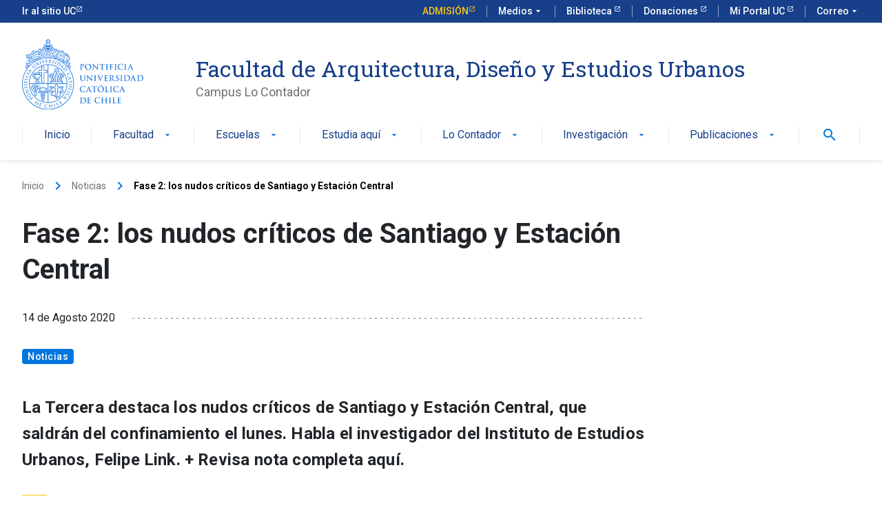

--- FILE ---
content_type: text/html; charset=UTF-8
request_url: https://fadeu.uc.cl/2020/08/14/fase-2-los-nudos-criticos-de-santiago-y-estacion-central/
body_size: 80792
content:
<!DOCTYPE html>
<html lang="es-CL" >
<head>
	<!-- Google Tag Manager -->
<script>(function(w,d,s,l,i){w[l]=w[l]||[];w[l].push({'gtm.start':
new Date().getTime(),event:'gtm.js'});var f=d.getElementsByTagName(s)[0],
j=d.createElement(s),dl=l!='dataLayer'?'&l='+l:'';j.async=true;j.src=
'https://www.googletagmanager.com/gtm.js?id='+i+dl;f.parentNode.insertBefore(j,f);
})(window,document,'script','dataLayer','GTM-PMXF49G');</script>
<!-- End Google Tag Manager -->
	
	<meta charset="UTF-8" />
	<meta name="viewport" content="width=device-width, user-scalable=no, initial-scale=1.0, maximum-scale=1.0, minimum-scale=1.0" />
    <meta http-equiv="X-UA-Compatible" content="ie=edge">
	<link rel="profile" href="https://gmpg.org/xfn/11" />
	<script data-cfasync="false" data-no-defer="1" data-no-minify="1" data-no-optimize="1">var ewww_webp_supported=!1;function check_webp_feature(A,e){var w;e=void 0!==e?e:function(){},ewww_webp_supported?e(ewww_webp_supported):((w=new Image).onload=function(){ewww_webp_supported=0<w.width&&0<w.height,e&&e(ewww_webp_supported)},w.onerror=function(){e&&e(!1)},w.src="data:image/webp;base64,"+{alpha:"UklGRkoAAABXRUJQVlA4WAoAAAAQAAAAAAAAAAAAQUxQSAwAAAARBxAR/Q9ERP8DAABWUDggGAAAABQBAJ0BKgEAAQAAAP4AAA3AAP7mtQAAAA=="}[A])}check_webp_feature("alpha");</script><script data-cfasync="false" data-no-defer="1" data-no-minify="1" data-no-optimize="1">var Arrive=function(c,w){"use strict";if(c.MutationObserver&&"undefined"!=typeof HTMLElement){var r,a=0,u=(r=HTMLElement.prototype.matches||HTMLElement.prototype.webkitMatchesSelector||HTMLElement.prototype.mozMatchesSelector||HTMLElement.prototype.msMatchesSelector,{matchesSelector:function(e,t){return e instanceof HTMLElement&&r.call(e,t)},addMethod:function(e,t,r){var a=e[t];e[t]=function(){return r.length==arguments.length?r.apply(this,arguments):"function"==typeof a?a.apply(this,arguments):void 0}},callCallbacks:function(e,t){t&&t.options.onceOnly&&1==t.firedElems.length&&(e=[e[0]]);for(var r,a=0;r=e[a];a++)r&&r.callback&&r.callback.call(r.elem,r.elem);t&&t.options.onceOnly&&1==t.firedElems.length&&t.me.unbindEventWithSelectorAndCallback.call(t.target,t.selector,t.callback)},checkChildNodesRecursively:function(e,t,r,a){for(var i,n=0;i=e[n];n++)r(i,t,a)&&a.push({callback:t.callback,elem:i}),0<i.childNodes.length&&u.checkChildNodesRecursively(i.childNodes,t,r,a)},mergeArrays:function(e,t){var r,a={};for(r in e)e.hasOwnProperty(r)&&(a[r]=e[r]);for(r in t)t.hasOwnProperty(r)&&(a[r]=t[r]);return a},toElementsArray:function(e){return e=void 0!==e&&("number"!=typeof e.length||e===c)?[e]:e}}),e=(l.prototype.addEvent=function(e,t,r,a){a={target:e,selector:t,options:r,callback:a,firedElems:[]};return this._beforeAdding&&this._beforeAdding(a),this._eventsBucket.push(a),a},l.prototype.removeEvent=function(e){for(var t,r=this._eventsBucket.length-1;t=this._eventsBucket[r];r--)e(t)&&(this._beforeRemoving&&this._beforeRemoving(t),(t=this._eventsBucket.splice(r,1))&&t.length&&(t[0].callback=null))},l.prototype.beforeAdding=function(e){this._beforeAdding=e},l.prototype.beforeRemoving=function(e){this._beforeRemoving=e},l),t=function(i,n){var o=new e,l=this,s={fireOnAttributesModification:!1};return o.beforeAdding(function(t){var e=t.target;e!==c.document&&e!==c||(e=document.getElementsByTagName("html")[0]);var r=new MutationObserver(function(e){n.call(this,e,t)}),a=i(t.options);r.observe(e,a),t.observer=r,t.me=l}),o.beforeRemoving(function(e){e.observer.disconnect()}),this.bindEvent=function(e,t,r){t=u.mergeArrays(s,t);for(var a=u.toElementsArray(this),i=0;i<a.length;i++)o.addEvent(a[i],e,t,r)},this.unbindEvent=function(){var r=u.toElementsArray(this);o.removeEvent(function(e){for(var t=0;t<r.length;t++)if(this===w||e.target===r[t])return!0;return!1})},this.unbindEventWithSelectorOrCallback=function(r){var a=u.toElementsArray(this),i=r,e="function"==typeof r?function(e){for(var t=0;t<a.length;t++)if((this===w||e.target===a[t])&&e.callback===i)return!0;return!1}:function(e){for(var t=0;t<a.length;t++)if((this===w||e.target===a[t])&&e.selector===r)return!0;return!1};o.removeEvent(e)},this.unbindEventWithSelectorAndCallback=function(r,a){var i=u.toElementsArray(this);o.removeEvent(function(e){for(var t=0;t<i.length;t++)if((this===w||e.target===i[t])&&e.selector===r&&e.callback===a)return!0;return!1})},this},i=new function(){var s={fireOnAttributesModification:!1,onceOnly:!1,existing:!1};function n(e,t,r){return!(!u.matchesSelector(e,t.selector)||(e._id===w&&(e._id=a++),-1!=t.firedElems.indexOf(e._id)))&&(t.firedElems.push(e._id),!0)}var c=(i=new t(function(e){var t={attributes:!1,childList:!0,subtree:!0};return e.fireOnAttributesModification&&(t.attributes=!0),t},function(e,i){e.forEach(function(e){var t=e.addedNodes,r=e.target,a=[];null!==t&&0<t.length?u.checkChildNodesRecursively(t,i,n,a):"attributes"===e.type&&n(r,i)&&a.push({callback:i.callback,elem:r}),u.callCallbacks(a,i)})})).bindEvent;return i.bindEvent=function(e,t,r){t=void 0===r?(r=t,s):u.mergeArrays(s,t);var a=u.toElementsArray(this);if(t.existing){for(var i=[],n=0;n<a.length;n++)for(var o=a[n].querySelectorAll(e),l=0;l<o.length;l++)i.push({callback:r,elem:o[l]});if(t.onceOnly&&i.length)return r.call(i[0].elem,i[0].elem);setTimeout(u.callCallbacks,1,i)}c.call(this,e,t,r)},i},o=new function(){var a={};function i(e,t){return u.matchesSelector(e,t.selector)}var n=(o=new t(function(){return{childList:!0,subtree:!0}},function(e,r){e.forEach(function(e){var t=e.removedNodes,e=[];null!==t&&0<t.length&&u.checkChildNodesRecursively(t,r,i,e),u.callCallbacks(e,r)})})).bindEvent;return o.bindEvent=function(e,t,r){t=void 0===r?(r=t,a):u.mergeArrays(a,t),n.call(this,e,t,r)},o};d(HTMLElement.prototype),d(NodeList.prototype),d(HTMLCollection.prototype),d(HTMLDocument.prototype),d(Window.prototype);var n={};return s(i,n,"unbindAllArrive"),s(o,n,"unbindAllLeave"),n}function l(){this._eventsBucket=[],this._beforeAdding=null,this._beforeRemoving=null}function s(e,t,r){u.addMethod(t,r,e.unbindEvent),u.addMethod(t,r,e.unbindEventWithSelectorOrCallback),u.addMethod(t,r,e.unbindEventWithSelectorAndCallback)}function d(e){e.arrive=i.bindEvent,s(i,e,"unbindArrive"),e.leave=o.bindEvent,s(o,e,"unbindLeave")}}(window,void 0),ewww_webp_supported=!1;function check_webp_feature(e,t){var r;ewww_webp_supported?t(ewww_webp_supported):((r=new Image).onload=function(){ewww_webp_supported=0<r.width&&0<r.height,t(ewww_webp_supported)},r.onerror=function(){t(!1)},r.src="data:image/webp;base64,"+{alpha:"UklGRkoAAABXRUJQVlA4WAoAAAAQAAAAAAAAAAAAQUxQSAwAAAARBxAR/Q9ERP8DAABWUDggGAAAABQBAJ0BKgEAAQAAAP4AAA3AAP7mtQAAAA==",animation:"UklGRlIAAABXRUJQVlA4WAoAAAASAAAAAAAAAAAAQU5JTQYAAAD/////AABBTk1GJgAAAAAAAAAAAAAAAAAAAGQAAABWUDhMDQAAAC8AAAAQBxAREYiI/gcA"}[e])}function ewwwLoadImages(e){if(e){for(var t=document.querySelectorAll(".batch-image img, .image-wrapper a, .ngg-pro-masonry-item a, .ngg-galleria-offscreen-seo-wrapper a"),r=0,a=t.length;r<a;r++)ewwwAttr(t[r],"data-src",t[r].getAttribute("data-webp")),ewwwAttr(t[r],"data-thumbnail",t[r].getAttribute("data-webp-thumbnail"));for(var i=document.querySelectorAll("div.woocommerce-product-gallery__image"),r=0,a=i.length;r<a;r++)ewwwAttr(i[r],"data-thumb",i[r].getAttribute("data-webp-thumb"))}for(var n=document.querySelectorAll("video"),r=0,a=n.length;r<a;r++)ewwwAttr(n[r],"poster",e?n[r].getAttribute("data-poster-webp"):n[r].getAttribute("data-poster-image"));for(var o,l=document.querySelectorAll("img.ewww_webp_lazy_load"),r=0,a=l.length;r<a;r++)e&&(ewwwAttr(l[r],"data-lazy-srcset",l[r].getAttribute("data-lazy-srcset-webp")),ewwwAttr(l[r],"data-srcset",l[r].getAttribute("data-srcset-webp")),ewwwAttr(l[r],"data-lazy-src",l[r].getAttribute("data-lazy-src-webp")),ewwwAttr(l[r],"data-src",l[r].getAttribute("data-src-webp")),ewwwAttr(l[r],"data-orig-file",l[r].getAttribute("data-webp-orig-file")),ewwwAttr(l[r],"data-medium-file",l[r].getAttribute("data-webp-medium-file")),ewwwAttr(l[r],"data-large-file",l[r].getAttribute("data-webp-large-file")),null!=(o=l[r].getAttribute("srcset"))&&!1!==o&&o.includes("R0lGOD")&&ewwwAttr(l[r],"src",l[r].getAttribute("data-lazy-src-webp"))),l[r].className=l[r].className.replace(/\bewww_webp_lazy_load\b/,"");for(var s=document.querySelectorAll(".ewww_webp"),r=0,a=s.length;r<a;r++)e?(ewwwAttr(s[r],"srcset",s[r].getAttribute("data-srcset-webp")),ewwwAttr(s[r],"src",s[r].getAttribute("data-src-webp")),ewwwAttr(s[r],"data-orig-file",s[r].getAttribute("data-webp-orig-file")),ewwwAttr(s[r],"data-medium-file",s[r].getAttribute("data-webp-medium-file")),ewwwAttr(s[r],"data-large-file",s[r].getAttribute("data-webp-large-file")),ewwwAttr(s[r],"data-large_image",s[r].getAttribute("data-webp-large_image")),ewwwAttr(s[r],"data-src",s[r].getAttribute("data-webp-src"))):(ewwwAttr(s[r],"srcset",s[r].getAttribute("data-srcset-img")),ewwwAttr(s[r],"src",s[r].getAttribute("data-src-img"))),s[r].className=s[r].className.replace(/\bewww_webp\b/,"ewww_webp_loaded");window.jQuery&&jQuery.fn.isotope&&jQuery.fn.imagesLoaded&&(jQuery(".fusion-posts-container-infinite").imagesLoaded(function(){jQuery(".fusion-posts-container-infinite").hasClass("isotope")&&jQuery(".fusion-posts-container-infinite").isotope()}),jQuery(".fusion-portfolio:not(.fusion-recent-works) .fusion-portfolio-wrapper").imagesLoaded(function(){jQuery(".fusion-portfolio:not(.fusion-recent-works) .fusion-portfolio-wrapper").isotope()}))}function ewwwWebPInit(e){ewwwLoadImages(e),ewwwNggLoadGalleries(e),document.arrive(".ewww_webp",function(){ewwwLoadImages(e)}),document.arrive(".ewww_webp_lazy_load",function(){ewwwLoadImages(e)}),document.arrive("videos",function(){ewwwLoadImages(e)}),"loading"==document.readyState?document.addEventListener("DOMContentLoaded",ewwwJSONParserInit):("undefined"!=typeof galleries&&ewwwNggParseGalleries(e),ewwwWooParseVariations(e))}function ewwwAttr(e,t,r){null!=r&&!1!==r&&e.setAttribute(t,r)}function ewwwJSONParserInit(){"undefined"!=typeof galleries&&check_webp_feature("alpha",ewwwNggParseGalleries),check_webp_feature("alpha",ewwwWooParseVariations)}function ewwwWooParseVariations(e){if(e)for(var t=document.querySelectorAll("form.variations_form"),r=0,a=t.length;r<a;r++){var i=t[r].getAttribute("data-product_variations"),n=!1;try{for(var o in i=JSON.parse(i))void 0!==i[o]&&void 0!==i[o].image&&(void 0!==i[o].image.src_webp&&(i[o].image.src=i[o].image.src_webp,n=!0),void 0!==i[o].image.srcset_webp&&(i[o].image.srcset=i[o].image.srcset_webp,n=!0),void 0!==i[o].image.full_src_webp&&(i[o].image.full_src=i[o].image.full_src_webp,n=!0),void 0!==i[o].image.gallery_thumbnail_src_webp&&(i[o].image.gallery_thumbnail_src=i[o].image.gallery_thumbnail_src_webp,n=!0),void 0!==i[o].image.thumb_src_webp&&(i[o].image.thumb_src=i[o].image.thumb_src_webp,n=!0));n&&ewwwAttr(t[r],"data-product_variations",JSON.stringify(i))}catch(e){}}}function ewwwNggParseGalleries(e){if(e)for(var t in galleries){var r=galleries[t];galleries[t].images_list=ewwwNggParseImageList(r.images_list)}}function ewwwNggLoadGalleries(e){e&&document.addEventListener("ngg.galleria.themeadded",function(e,t){window.ngg_galleria._create_backup=window.ngg_galleria.create,window.ngg_galleria.create=function(e,t){var r=$(e).data("id");return galleries["gallery_"+r].images_list=ewwwNggParseImageList(galleries["gallery_"+r].images_list),window.ngg_galleria._create_backup(e,t)}})}function ewwwNggParseImageList(e){for(var t in e){var r=e[t];if(void 0!==r["image-webp"]&&(e[t].image=r["image-webp"],delete e[t]["image-webp"]),void 0!==r["thumb-webp"]&&(e[t].thumb=r["thumb-webp"],delete e[t]["thumb-webp"]),void 0!==r.full_image_webp&&(e[t].full_image=r.full_image_webp,delete e[t].full_image_webp),void 0!==r.srcsets)for(var a in r.srcsets)nggSrcset=r.srcsets[a],void 0!==r.srcsets[a+"-webp"]&&(e[t].srcsets[a]=r.srcsets[a+"-webp"],delete e[t].srcsets[a+"-webp"]);if(void 0!==r.full_srcsets)for(var i in r.full_srcsets)nggFSrcset=r.full_srcsets[i],void 0!==r.full_srcsets[i+"-webp"]&&(e[t].full_srcsets[i]=r.full_srcsets[i+"-webp"],delete e[t].full_srcsets[i+"-webp"])}return e}check_webp_feature("alpha",ewwwWebPInit);</script><meta name='robots' content='index, follow, max-image-preview:large, max-snippet:-1, max-video-preview:-1' />

	<!-- This site is optimized with the Yoast SEO plugin v26.7 - https://yoast.com/wordpress/plugins/seo/ -->
	<title>Fase 2: los nudos críticos de Santiago y Estación Central - Facultad de Arquitectura, Diseño y Estudios Urbanos</title>
	<meta name="description" content="La Tercera destaca los nudos críticos de Santiago y Estación Central, que saldrán del confinamiento el lunes. Habla el investigador del Instituto de" />
	<link rel="canonical" href="https://fadeu.uc.cl/2020/08/14/fase-2-los-nudos-criticos-de-santiago-y-estacion-central/" />
	<meta property="og:locale" content="es_ES" />
	<meta property="og:type" content="article" />
	<meta property="og:title" content="Fase 2: los nudos críticos de Santiago y Estación Central - Facultad de Arquitectura, Diseño y Estudios Urbanos" />
	<meta property="og:description" content="La Tercera destaca los nudos críticos de Santiago y Estación Central, que saldrán del confinamiento el lunes. Habla el investigador del Instituto de" />
	<meta property="og:url" content="https://fadeu.uc.cl/2020/08/14/fase-2-los-nudos-criticos-de-santiago-y-estacion-central/" />
	<meta property="og:site_name" content="Facultad de Arquitectura, Diseño y Estudios Urbanos" />
	<meta property="article:published_time" content="2020-08-14T22:36:00+00:00" />
	<meta property="article:modified_time" content="2023-09-10T22:40:46+00:00" />
	<meta property="og:image" content="https://fadeu.uc.cl/wp-content/uploads/2023/09/NIUEOZLSPNAPNAWBSBKS3SUJ6E_web.jpg" />
	<meta property="og:image:width" content="350" />
	<meta property="og:image:height" content="250" />
	<meta property="og:image:type" content="image/jpeg" />
	<meta name="author" content="manadmin" />
	<meta name="twitter:card" content="summary_large_image" />
	<meta name="twitter:label1" content="Escrito por" />
	<meta name="twitter:data1" content="manadmin" />
	<script type="application/ld+json" class="yoast-schema-graph">{"@context":"https://schema.org","@graph":[{"@type":"Article","@id":"https://fadeu.uc.cl/2020/08/14/fase-2-los-nudos-criticos-de-santiago-y-estacion-central/#article","isPartOf":{"@id":"https://fadeu.uc.cl/2020/08/14/fase-2-los-nudos-criticos-de-santiago-y-estacion-central/"},"author":{"name":"manadmin","@id":"https://fadeu.uc.cl/#/schema/person/d203e2e84b1c40275eac77b3061a19a2"},"headline":"Fase 2: los nudos críticos de Santiago y Estación Central","datePublished":"2020-08-14T22:36:00+00:00","dateModified":"2023-09-10T22:40:46+00:00","mainEntityOfPage":{"@id":"https://fadeu.uc.cl/2020/08/14/fase-2-los-nudos-criticos-de-santiago-y-estacion-central/"},"wordCount":45,"commentCount":0,"image":{"@id":"https://fadeu.uc.cl/2020/08/14/fase-2-los-nudos-criticos-de-santiago-y-estacion-central/#primaryimage"},"thumbnailUrl":"https://fadeu.uc.cl/wp-content/uploads/2023/09/NIUEOZLSPNAPNAWBSBKS3SUJ6E_web.jpg","articleSection":["Noticias"],"inLanguage":"es-CL","potentialAction":[{"@type":"CommentAction","name":"Comment","target":["https://fadeu.uc.cl/2020/08/14/fase-2-los-nudos-criticos-de-santiago-y-estacion-central/#respond"]}]},{"@type":"WebPage","@id":"https://fadeu.uc.cl/2020/08/14/fase-2-los-nudos-criticos-de-santiago-y-estacion-central/","url":"https://fadeu.uc.cl/2020/08/14/fase-2-los-nudos-criticos-de-santiago-y-estacion-central/","name":"Fase 2: los nudos críticos de Santiago y Estación Central - Facultad de Arquitectura, Diseño y Estudios Urbanos","isPartOf":{"@id":"https://fadeu.uc.cl/#website"},"primaryImageOfPage":{"@id":"https://fadeu.uc.cl/2020/08/14/fase-2-los-nudos-criticos-de-santiago-y-estacion-central/#primaryimage"},"image":{"@id":"https://fadeu.uc.cl/2020/08/14/fase-2-los-nudos-criticos-de-santiago-y-estacion-central/#primaryimage"},"thumbnailUrl":"https://fadeu.uc.cl/wp-content/uploads/2023/09/NIUEOZLSPNAPNAWBSBKS3SUJ6E_web.jpg","datePublished":"2020-08-14T22:36:00+00:00","dateModified":"2023-09-10T22:40:46+00:00","author":{"@id":"https://fadeu.uc.cl/#/schema/person/d203e2e84b1c40275eac77b3061a19a2"},"description":"La Tercera destaca los nudos críticos de Santiago y Estación Central, que saldrán del confinamiento el lunes. Habla el investigador del Instituto de","breadcrumb":{"@id":"https://fadeu.uc.cl/2020/08/14/fase-2-los-nudos-criticos-de-santiago-y-estacion-central/#breadcrumb"},"inLanguage":"es-CL","potentialAction":[{"@type":"ReadAction","target":["https://fadeu.uc.cl/2020/08/14/fase-2-los-nudos-criticos-de-santiago-y-estacion-central/"]}]},{"@type":"ImageObject","inLanguage":"es-CL","@id":"https://fadeu.uc.cl/2020/08/14/fase-2-los-nudos-criticos-de-santiago-y-estacion-central/#primaryimage","url":"https://fadeu.uc.cl/wp-content/uploads/2023/09/NIUEOZLSPNAPNAWBSBKS3SUJ6E_web.jpg","contentUrl":"https://fadeu.uc.cl/wp-content/uploads/2023/09/NIUEOZLSPNAPNAWBSBKS3SUJ6E_web.jpg","width":350,"height":250},{"@type":"BreadcrumbList","@id":"https://fadeu.uc.cl/2020/08/14/fase-2-los-nudos-criticos-de-santiago-y-estacion-central/#breadcrumb","itemListElement":[{"@type":"ListItem","position":1,"name":"Portada","item":"https://fadeu.uc.cl/"},{"@type":"ListItem","position":2,"name":"Fase 2: los nudos críticos de Santiago y Estación Central"}]},{"@type":"WebSite","@id":"https://fadeu.uc.cl/#website","url":"https://fadeu.uc.cl/","name":"Facultad de Arquitectura, Diseño y Estudios Urbanos","description":"Campus Lo Contador","potentialAction":[{"@type":"SearchAction","target":{"@type":"EntryPoint","urlTemplate":"https://fadeu.uc.cl/?s={search_term_string}"},"query-input":{"@type":"PropertyValueSpecification","valueRequired":true,"valueName":"search_term_string"}}],"inLanguage":"es-CL"},{"@type":"Person","@id":"https://fadeu.uc.cl/#/schema/person/d203e2e84b1c40275eac77b3061a19a2","name":"manadmin","image":{"@type":"ImageObject","inLanguage":"es-CL","@id":"https://fadeu.uc.cl/#/schema/person/image/","url":"https://secure.gravatar.com/avatar/4b1d8e3303b4a9d8968ac578947d8bc80d9aea359f388cdd4aac15cadc0e8447?s=96&d=mm&r=g","contentUrl":"https://secure.gravatar.com/avatar/4b1d8e3303b4a9d8968ac578947d8bc80d9aea359f388cdd4aac15cadc0e8447?s=96&d=mm&r=g","caption":"manadmin"},"sameAs":["https://fadeu.uc.cl"]}]}</script>
	<!-- / Yoast SEO plugin. -->


<link rel="alternate" title="oEmbed (JSON)" type="application/json+oembed" href="https://fadeu.uc.cl/wp-json/oembed/1.0/embed?url=https%3A%2F%2Ffadeu.uc.cl%2F2020%2F08%2F14%2Ffase-2-los-nudos-criticos-de-santiago-y-estacion-central%2F" />
<link rel="alternate" title="oEmbed (XML)" type="text/xml+oembed" href="https://fadeu.uc.cl/wp-json/oembed/1.0/embed?url=https%3A%2F%2Ffadeu.uc.cl%2F2020%2F08%2F14%2Ffase-2-los-nudos-criticos-de-santiago-y-estacion-central%2F&#038;format=xml" />
<style id='wp-img-auto-sizes-contain-inline-css' type='text/css'>
img:is([sizes=auto i],[sizes^="auto," i]){contain-intrinsic-size:3000px 1500px}
/*# sourceURL=wp-img-auto-sizes-contain-inline-css */
</style>
<style id='classic-theme-styles-inline-css' type='text/css'>
/*! This file is auto-generated */
.wp-block-button__link{color:#fff;background-color:#32373c;border-radius:9999px;box-shadow:none;text-decoration:none;padding:calc(.667em + 2px) calc(1.333em + 2px);font-size:1.125em}.wp-block-file__button{background:#32373c;color:#fff;text-decoration:none}
/*# sourceURL=/wp-includes/css/classic-themes.min.css */
</style>
<link rel='stylesheet' id='style-css' href='https://fadeu.uc.cl/wp-content/themes/ucurantiacos/style.css?ver=e79f208b0ed3c06c095834067cb552ec' type='text/css' media='all' />
<script type="text/javascript" src="https://fadeu.uc.cl/wp-includes/js/jquery/jquery.min.js?ver=3.7.1" id="jquery-core-js"></script>
<script type="text/javascript" src="https://fadeu.uc.cl/wp-includes/js/jquery/jquery-migrate.min.js?ver=3.4.1" id="jquery-migrate-js"></script>
<link rel="https://api.w.org/" href="https://fadeu.uc.cl/wp-json/" /><link rel="alternate" title="JSON" type="application/json" href="https://fadeu.uc.cl/wp-json/wp/v2/posts/8443" /><link rel="EditURI" type="application/rsd+xml" title="RSD" href="https://fadeu.uc.cl/xmlrpc.php?rsd" />
<link rel='shortlink' href='https://fadeu.uc.cl/?p=8443' />
<noscript><style>.lazyload[data-src]{display:none !important;}</style></noscript><style>.lazyload{background-image:none !important;}.lazyload:before{background-image:none !important;}</style><link rel="icon" href="https://fadeu.uc.cl/wp-content/uploads/2023/05/cropped-favicon-32x32.png" sizes="32x32" />
<link rel="icon" href="https://fadeu.uc.cl/wp-content/uploads/2023/05/cropped-favicon-192x192.png" sizes="192x192" />
<link rel="apple-touch-icon" href="https://fadeu.uc.cl/wp-content/uploads/2023/05/cropped-favicon-180x180.png" />
<meta name="msapplication-TileImage" content="https://fadeu.uc.cl/wp-content/uploads/2023/05/cropped-favicon-270x270.png" />
    <!-- Kit UC -->
    <link rel="stylesheet" href="https://kit-digital-uc-prod.s3.amazonaws.com/uc-kitdigital/css/uc-kitdigital.css">
<style id='wp-block-heading-inline-css' type='text/css'>
h1:where(.wp-block-heading).has-background,h2:where(.wp-block-heading).has-background,h3:where(.wp-block-heading).has-background,h4:where(.wp-block-heading).has-background,h5:where(.wp-block-heading).has-background,h6:where(.wp-block-heading).has-background{padding:1.25em 2.375em}h1.has-text-align-left[style*=writing-mode]:where([style*=vertical-lr]),h1.has-text-align-right[style*=writing-mode]:where([style*=vertical-rl]),h2.has-text-align-left[style*=writing-mode]:where([style*=vertical-lr]),h2.has-text-align-right[style*=writing-mode]:where([style*=vertical-rl]),h3.has-text-align-left[style*=writing-mode]:where([style*=vertical-lr]),h3.has-text-align-right[style*=writing-mode]:where([style*=vertical-rl]),h4.has-text-align-left[style*=writing-mode]:where([style*=vertical-lr]),h4.has-text-align-right[style*=writing-mode]:where([style*=vertical-rl]),h5.has-text-align-left[style*=writing-mode]:where([style*=vertical-lr]),h5.has-text-align-right[style*=writing-mode]:where([style*=vertical-rl]),h6.has-text-align-left[style*=writing-mode]:where([style*=vertical-lr]),h6.has-text-align-right[style*=writing-mode]:where([style*=vertical-rl]){rotate:180deg}
/*# sourceURL=https://fadeu.uc.cl/wp-includes/blocks/heading/style.min.css */
</style>
<style id='wp-block-image-inline-css' type='text/css'>
.wp-block-image>a,.wp-block-image>figure>a{display:inline-block}.wp-block-image img{box-sizing:border-box;height:auto;max-width:100%;vertical-align:bottom}@media not (prefers-reduced-motion){.wp-block-image img.hide{visibility:hidden}.wp-block-image img.show{animation:show-content-image .4s}}.wp-block-image[style*=border-radius] img,.wp-block-image[style*=border-radius]>a{border-radius:inherit}.wp-block-image.has-custom-border img{box-sizing:border-box}.wp-block-image.aligncenter{text-align:center}.wp-block-image.alignfull>a,.wp-block-image.alignwide>a{width:100%}.wp-block-image.alignfull img,.wp-block-image.alignwide img{height:auto;width:100%}.wp-block-image .aligncenter,.wp-block-image .alignleft,.wp-block-image .alignright,.wp-block-image.aligncenter,.wp-block-image.alignleft,.wp-block-image.alignright{display:table}.wp-block-image .aligncenter>figcaption,.wp-block-image .alignleft>figcaption,.wp-block-image .alignright>figcaption,.wp-block-image.aligncenter>figcaption,.wp-block-image.alignleft>figcaption,.wp-block-image.alignright>figcaption{caption-side:bottom;display:table-caption}.wp-block-image .alignleft{float:left;margin:.5em 1em .5em 0}.wp-block-image .alignright{float:right;margin:.5em 0 .5em 1em}.wp-block-image .aligncenter{margin-left:auto;margin-right:auto}.wp-block-image :where(figcaption){margin-bottom:1em;margin-top:.5em}.wp-block-image.is-style-circle-mask img{border-radius:9999px}@supports ((-webkit-mask-image:none) or (mask-image:none)) or (-webkit-mask-image:none){.wp-block-image.is-style-circle-mask img{border-radius:0;-webkit-mask-image:url('data:image/svg+xml;utf8,<svg viewBox="0 0 100 100" xmlns="http://www.w3.org/2000/svg"><circle cx="50" cy="50" r="50"/></svg>');mask-image:url('data:image/svg+xml;utf8,<svg viewBox="0 0 100 100" xmlns="http://www.w3.org/2000/svg"><circle cx="50" cy="50" r="50"/></svg>');mask-mode:alpha;-webkit-mask-position:center;mask-position:center;-webkit-mask-repeat:no-repeat;mask-repeat:no-repeat;-webkit-mask-size:contain;mask-size:contain}}:root :where(.wp-block-image.is-style-rounded img,.wp-block-image .is-style-rounded img){border-radius:9999px}.wp-block-image figure{margin:0}.wp-lightbox-container{display:flex;flex-direction:column;position:relative}.wp-lightbox-container img{cursor:zoom-in}.wp-lightbox-container img:hover+button{opacity:1}.wp-lightbox-container button{align-items:center;backdrop-filter:blur(16px) saturate(180%);background-color:#5a5a5a40;border:none;border-radius:4px;cursor:zoom-in;display:flex;height:20px;justify-content:center;opacity:0;padding:0;position:absolute;right:16px;text-align:center;top:16px;width:20px;z-index:100}@media not (prefers-reduced-motion){.wp-lightbox-container button{transition:opacity .2s ease}}.wp-lightbox-container button:focus-visible{outline:3px auto #5a5a5a40;outline:3px auto -webkit-focus-ring-color;outline-offset:3px}.wp-lightbox-container button:hover{cursor:pointer;opacity:1}.wp-lightbox-container button:focus{opacity:1}.wp-lightbox-container button:focus,.wp-lightbox-container button:hover,.wp-lightbox-container button:not(:hover):not(:active):not(.has-background){background-color:#5a5a5a40;border:none}.wp-lightbox-overlay{box-sizing:border-box;cursor:zoom-out;height:100vh;left:0;overflow:hidden;position:fixed;top:0;visibility:hidden;width:100%;z-index:100000}.wp-lightbox-overlay .close-button{align-items:center;cursor:pointer;display:flex;justify-content:center;min-height:40px;min-width:40px;padding:0;position:absolute;right:calc(env(safe-area-inset-right) + 16px);top:calc(env(safe-area-inset-top) + 16px);z-index:5000000}.wp-lightbox-overlay .close-button:focus,.wp-lightbox-overlay .close-button:hover,.wp-lightbox-overlay .close-button:not(:hover):not(:active):not(.has-background){background:none;border:none}.wp-lightbox-overlay .lightbox-image-container{height:var(--wp--lightbox-container-height);left:50%;overflow:hidden;position:absolute;top:50%;transform:translate(-50%,-50%);transform-origin:top left;width:var(--wp--lightbox-container-width);z-index:9999999999}.wp-lightbox-overlay .wp-block-image{align-items:center;box-sizing:border-box;display:flex;height:100%;justify-content:center;margin:0;position:relative;transform-origin:0 0;width:100%;z-index:3000000}.wp-lightbox-overlay .wp-block-image img{height:var(--wp--lightbox-image-height);min-height:var(--wp--lightbox-image-height);min-width:var(--wp--lightbox-image-width);width:var(--wp--lightbox-image-width)}.wp-lightbox-overlay .wp-block-image figcaption{display:none}.wp-lightbox-overlay button{background:none;border:none}.wp-lightbox-overlay .scrim{background-color:#fff;height:100%;opacity:.9;position:absolute;width:100%;z-index:2000000}.wp-lightbox-overlay.active{visibility:visible}@media not (prefers-reduced-motion){.wp-lightbox-overlay.active{animation:turn-on-visibility .25s both}.wp-lightbox-overlay.active img{animation:turn-on-visibility .35s both}.wp-lightbox-overlay.show-closing-animation:not(.active){animation:turn-off-visibility .35s both}.wp-lightbox-overlay.show-closing-animation:not(.active) img{animation:turn-off-visibility .25s both}.wp-lightbox-overlay.zoom.active{animation:none;opacity:1;visibility:visible}.wp-lightbox-overlay.zoom.active .lightbox-image-container{animation:lightbox-zoom-in .4s}.wp-lightbox-overlay.zoom.active .lightbox-image-container img{animation:none}.wp-lightbox-overlay.zoom.active .scrim{animation:turn-on-visibility .4s forwards}.wp-lightbox-overlay.zoom.show-closing-animation:not(.active){animation:none}.wp-lightbox-overlay.zoom.show-closing-animation:not(.active) .lightbox-image-container{animation:lightbox-zoom-out .4s}.wp-lightbox-overlay.zoom.show-closing-animation:not(.active) .lightbox-image-container img{animation:none}.wp-lightbox-overlay.zoom.show-closing-animation:not(.active) .scrim{animation:turn-off-visibility .4s forwards}}@keyframes show-content-image{0%{visibility:hidden}99%{visibility:hidden}to{visibility:visible}}@keyframes turn-on-visibility{0%{opacity:0}to{opacity:1}}@keyframes turn-off-visibility{0%{opacity:1;visibility:visible}99%{opacity:0;visibility:visible}to{opacity:0;visibility:hidden}}@keyframes lightbox-zoom-in{0%{transform:translate(calc((-100vw + var(--wp--lightbox-scrollbar-width))/2 + var(--wp--lightbox-initial-left-position)),calc(-50vh + var(--wp--lightbox-initial-top-position))) scale(var(--wp--lightbox-scale))}to{transform:translate(-50%,-50%) scale(1)}}@keyframes lightbox-zoom-out{0%{transform:translate(-50%,-50%) scale(1);visibility:visible}99%{visibility:visible}to{transform:translate(calc((-100vw + var(--wp--lightbox-scrollbar-width))/2 + var(--wp--lightbox-initial-left-position)),calc(-50vh + var(--wp--lightbox-initial-top-position))) scale(var(--wp--lightbox-scale));visibility:hidden}}
/*# sourceURL=https://fadeu.uc.cl/wp-includes/blocks/image/style.min.css */
</style>
<style id='wp-block-paragraph-inline-css' type='text/css'>
.is-small-text{font-size:.875em}.is-regular-text{font-size:1em}.is-large-text{font-size:2.25em}.is-larger-text{font-size:3em}.has-drop-cap:not(:focus):first-letter{float:left;font-size:8.4em;font-style:normal;font-weight:100;line-height:.68;margin:.05em .1em 0 0;text-transform:uppercase}body.rtl .has-drop-cap:not(:focus):first-letter{float:none;margin-left:.1em}p.has-drop-cap.has-background{overflow:hidden}:root :where(p.has-background){padding:1.25em 2.375em}:where(p.has-text-color:not(.has-link-color)) a{color:inherit}p.has-text-align-left[style*="writing-mode:vertical-lr"],p.has-text-align-right[style*="writing-mode:vertical-rl"]{rotate:180deg}
/*# sourceURL=https://fadeu.uc.cl/wp-includes/blocks/paragraph/style.min.css */
</style>
<style id='global-styles-inline-css' type='text/css'>
:root{--wp--preset--aspect-ratio--square: 1;--wp--preset--aspect-ratio--4-3: 4/3;--wp--preset--aspect-ratio--3-4: 3/4;--wp--preset--aspect-ratio--3-2: 3/2;--wp--preset--aspect-ratio--2-3: 2/3;--wp--preset--aspect-ratio--16-9: 16/9;--wp--preset--aspect-ratio--9-16: 9/16;--wp--preset--color--black: #000000;--wp--preset--color--cyan-bluish-gray: #abb8c3;--wp--preset--color--white: #ffffff;--wp--preset--color--pale-pink: #f78da7;--wp--preset--color--vivid-red: #cf2e2e;--wp--preset--color--luminous-vivid-orange: #ff6900;--wp--preset--color--luminous-vivid-amber: #fcb900;--wp--preset--color--light-green-cyan: #7bdcb5;--wp--preset--color--vivid-green-cyan: #00d084;--wp--preset--color--pale-cyan-blue: #8ed1fc;--wp--preset--color--vivid-cyan-blue: #0693e3;--wp--preset--color--vivid-purple: #9b51e0;--wp--preset--gradient--vivid-cyan-blue-to-vivid-purple: linear-gradient(135deg,rgb(6,147,227) 0%,rgb(155,81,224) 100%);--wp--preset--gradient--light-green-cyan-to-vivid-green-cyan: linear-gradient(135deg,rgb(122,220,180) 0%,rgb(0,208,130) 100%);--wp--preset--gradient--luminous-vivid-amber-to-luminous-vivid-orange: linear-gradient(135deg,rgb(252,185,0) 0%,rgb(255,105,0) 100%);--wp--preset--gradient--luminous-vivid-orange-to-vivid-red: linear-gradient(135deg,rgb(255,105,0) 0%,rgb(207,46,46) 100%);--wp--preset--gradient--very-light-gray-to-cyan-bluish-gray: linear-gradient(135deg,rgb(238,238,238) 0%,rgb(169,184,195) 100%);--wp--preset--gradient--cool-to-warm-spectrum: linear-gradient(135deg,rgb(74,234,220) 0%,rgb(151,120,209) 20%,rgb(207,42,186) 40%,rgb(238,44,130) 60%,rgb(251,105,98) 80%,rgb(254,248,76) 100%);--wp--preset--gradient--blush-light-purple: linear-gradient(135deg,rgb(255,206,236) 0%,rgb(152,150,240) 100%);--wp--preset--gradient--blush-bordeaux: linear-gradient(135deg,rgb(254,205,165) 0%,rgb(254,45,45) 50%,rgb(107,0,62) 100%);--wp--preset--gradient--luminous-dusk: linear-gradient(135deg,rgb(255,203,112) 0%,rgb(199,81,192) 50%,rgb(65,88,208) 100%);--wp--preset--gradient--pale-ocean: linear-gradient(135deg,rgb(255,245,203) 0%,rgb(182,227,212) 50%,rgb(51,167,181) 100%);--wp--preset--gradient--electric-grass: linear-gradient(135deg,rgb(202,248,128) 0%,rgb(113,206,126) 100%);--wp--preset--gradient--midnight: linear-gradient(135deg,rgb(2,3,129) 0%,rgb(40,116,252) 100%);--wp--preset--font-size--small: 13px;--wp--preset--font-size--medium: 20px;--wp--preset--font-size--large: 36px;--wp--preset--font-size--x-large: 42px;--wp--preset--spacing--20: 0.44rem;--wp--preset--spacing--30: 0.67rem;--wp--preset--spacing--40: 1rem;--wp--preset--spacing--50: 1.5rem;--wp--preset--spacing--60: 2.25rem;--wp--preset--spacing--70: 3.38rem;--wp--preset--spacing--80: 5.06rem;--wp--preset--shadow--natural: 6px 6px 9px rgba(0, 0, 0, 0.2);--wp--preset--shadow--deep: 12px 12px 50px rgba(0, 0, 0, 0.4);--wp--preset--shadow--sharp: 6px 6px 0px rgba(0, 0, 0, 0.2);--wp--preset--shadow--outlined: 6px 6px 0px -3px rgb(255, 255, 255), 6px 6px rgb(0, 0, 0);--wp--preset--shadow--crisp: 6px 6px 0px rgb(0, 0, 0);}:where(.is-layout-flex){gap: 0.5em;}:where(.is-layout-grid){gap: 0.5em;}body .is-layout-flex{display: flex;}.is-layout-flex{flex-wrap: wrap;align-items: center;}.is-layout-flex > :is(*, div){margin: 0;}body .is-layout-grid{display: grid;}.is-layout-grid > :is(*, div){margin: 0;}:where(.wp-block-columns.is-layout-flex){gap: 2em;}:where(.wp-block-columns.is-layout-grid){gap: 2em;}:where(.wp-block-post-template.is-layout-flex){gap: 1.25em;}:where(.wp-block-post-template.is-layout-grid){gap: 1.25em;}.has-black-color{color: var(--wp--preset--color--black) !important;}.has-cyan-bluish-gray-color{color: var(--wp--preset--color--cyan-bluish-gray) !important;}.has-white-color{color: var(--wp--preset--color--white) !important;}.has-pale-pink-color{color: var(--wp--preset--color--pale-pink) !important;}.has-vivid-red-color{color: var(--wp--preset--color--vivid-red) !important;}.has-luminous-vivid-orange-color{color: var(--wp--preset--color--luminous-vivid-orange) !important;}.has-luminous-vivid-amber-color{color: var(--wp--preset--color--luminous-vivid-amber) !important;}.has-light-green-cyan-color{color: var(--wp--preset--color--light-green-cyan) !important;}.has-vivid-green-cyan-color{color: var(--wp--preset--color--vivid-green-cyan) !important;}.has-pale-cyan-blue-color{color: var(--wp--preset--color--pale-cyan-blue) !important;}.has-vivid-cyan-blue-color{color: var(--wp--preset--color--vivid-cyan-blue) !important;}.has-vivid-purple-color{color: var(--wp--preset--color--vivid-purple) !important;}.has-black-background-color{background-color: var(--wp--preset--color--black) !important;}.has-cyan-bluish-gray-background-color{background-color: var(--wp--preset--color--cyan-bluish-gray) !important;}.has-white-background-color{background-color: var(--wp--preset--color--white) !important;}.has-pale-pink-background-color{background-color: var(--wp--preset--color--pale-pink) !important;}.has-vivid-red-background-color{background-color: var(--wp--preset--color--vivid-red) !important;}.has-luminous-vivid-orange-background-color{background-color: var(--wp--preset--color--luminous-vivid-orange) !important;}.has-luminous-vivid-amber-background-color{background-color: var(--wp--preset--color--luminous-vivid-amber) !important;}.has-light-green-cyan-background-color{background-color: var(--wp--preset--color--light-green-cyan) !important;}.has-vivid-green-cyan-background-color{background-color: var(--wp--preset--color--vivid-green-cyan) !important;}.has-pale-cyan-blue-background-color{background-color: var(--wp--preset--color--pale-cyan-blue) !important;}.has-vivid-cyan-blue-background-color{background-color: var(--wp--preset--color--vivid-cyan-blue) !important;}.has-vivid-purple-background-color{background-color: var(--wp--preset--color--vivid-purple) !important;}.has-black-border-color{border-color: var(--wp--preset--color--black) !important;}.has-cyan-bluish-gray-border-color{border-color: var(--wp--preset--color--cyan-bluish-gray) !important;}.has-white-border-color{border-color: var(--wp--preset--color--white) !important;}.has-pale-pink-border-color{border-color: var(--wp--preset--color--pale-pink) !important;}.has-vivid-red-border-color{border-color: var(--wp--preset--color--vivid-red) !important;}.has-luminous-vivid-orange-border-color{border-color: var(--wp--preset--color--luminous-vivid-orange) !important;}.has-luminous-vivid-amber-border-color{border-color: var(--wp--preset--color--luminous-vivid-amber) !important;}.has-light-green-cyan-border-color{border-color: var(--wp--preset--color--light-green-cyan) !important;}.has-vivid-green-cyan-border-color{border-color: var(--wp--preset--color--vivid-green-cyan) !important;}.has-pale-cyan-blue-border-color{border-color: var(--wp--preset--color--pale-cyan-blue) !important;}.has-vivid-cyan-blue-border-color{border-color: var(--wp--preset--color--vivid-cyan-blue) !important;}.has-vivid-purple-border-color{border-color: var(--wp--preset--color--vivid-purple) !important;}.has-vivid-cyan-blue-to-vivid-purple-gradient-background{background: var(--wp--preset--gradient--vivid-cyan-blue-to-vivid-purple) !important;}.has-light-green-cyan-to-vivid-green-cyan-gradient-background{background: var(--wp--preset--gradient--light-green-cyan-to-vivid-green-cyan) !important;}.has-luminous-vivid-amber-to-luminous-vivid-orange-gradient-background{background: var(--wp--preset--gradient--luminous-vivid-amber-to-luminous-vivid-orange) !important;}.has-luminous-vivid-orange-to-vivid-red-gradient-background{background: var(--wp--preset--gradient--luminous-vivid-orange-to-vivid-red) !important;}.has-very-light-gray-to-cyan-bluish-gray-gradient-background{background: var(--wp--preset--gradient--very-light-gray-to-cyan-bluish-gray) !important;}.has-cool-to-warm-spectrum-gradient-background{background: var(--wp--preset--gradient--cool-to-warm-spectrum) !important;}.has-blush-light-purple-gradient-background{background: var(--wp--preset--gradient--blush-light-purple) !important;}.has-blush-bordeaux-gradient-background{background: var(--wp--preset--gradient--blush-bordeaux) !important;}.has-luminous-dusk-gradient-background{background: var(--wp--preset--gradient--luminous-dusk) !important;}.has-pale-ocean-gradient-background{background: var(--wp--preset--gradient--pale-ocean) !important;}.has-electric-grass-gradient-background{background: var(--wp--preset--gradient--electric-grass) !important;}.has-midnight-gradient-background{background: var(--wp--preset--gradient--midnight) !important;}.has-small-font-size{font-size: var(--wp--preset--font-size--small) !important;}.has-medium-font-size{font-size: var(--wp--preset--font-size--medium) !important;}.has-large-font-size{font-size: var(--wp--preset--font-size--large) !important;}.has-x-large-font-size{font-size: var(--wp--preset--font-size--x-large) !important;}
/*# sourceURL=global-styles-inline-css */
</style>
</head>
<body class="wp-singular post-template-default single single-post postid-8443 single-format-standard wp-theme-ucurantiacos" >
<!-- Google Tag Manager (noscript) -->
<noscript><iframe src="https://www.googletagmanager.com/ns.html?id=GTM-PMXF49G"
height="0" width="0" style="display:none;visibility:hidden"></iframe></noscript>
<!-- End Google Tag Manager (noscript) -->

<header class="uc-header position-relative">
    <div id="uc-global-topbar"></div>    <nav class="uc-navbar ">
        <!-- Menú para versión Escritorio -->
        <div class="container d-none d-lg-block">
            <div class="row">
                <div class="col-lg-3 col-xl-2">
                    <a href="https://fadeu.uc.cl" class="custom-logo-link" rel="home" aria-current="page">
                        <img width="175" height="100" src="[data-uri]" class="custom-logo lazyload" alt="Pontifica Universidad Católica de Chile" data-src="https://kit-digital-uc-desa.s3.amazonaws.com/img/logo-uc-azul.svg" decoding="async" data-eio-rwidth="175" data-eio-rheight="100"><noscript><img width="175" height="100" src="https://kit-digital-uc-desa.s3.amazonaws.com/img/logo-uc-azul.svg" class="custom-logo" alt="Pontifica Universidad Católica de Chile" data-eio="l"></noscript>
                    </a>
                </div>
                <div class="col-lg-8 col-xl-9 pl-60">
                    <div class="h2 text-font--serif text-color--blue mt-24">Facultad de Arquitectura,  Diseño y Estudios Urbanos </div>
                    <div class="text-color--gray p-size--lg">Campus Lo Contador</div>
                </div>
            </div>
            <ul class="uc-navbar_nav"> <li class="nav-item "><a href="https://fadeu.uc.cl/" class="uc-btn btn-inline " >Inicio</a></li> <li class="nav-item uc-navbar-dropdown "><a href="https://fadeu.uc.cl/facultad/" class="uc-btn btn-inline " >Facultad<i class="uc-icon">arrow_drop_down</i></a><ul class="uc-navbar-dropdown_menu"> <li class="dropdown_item--heading "><a href="https://fadeu.uc.cl/facultad/decano/" class="uc-btn" >Decana</a></li> <li class="dropdown_item--heading "><a href="https://fadeu.uc.cl/facultad/secretaria-academica/" class="uc-btn" >Secretaría Académica</a></li> <li class="dropdown_item--heading "><a href="https://fadeu.uc.cl/facultad/direcciones/" class="uc-btn" >Direcciones</a><ul class="uc-navbar-dropdown_child"> <li class="uc-navbar-dropdown_item "><a href="https://fadeu.uc.cl/facultad/direcciones/direccion-de-extension-y-comunicaciones-decom/" class="uc-btn" >Dirección de Internacionalización, Comunicaciones y Extensión</a></li> <li class="uc-navbar-dropdown_item "><a href="https://fadeu.uc.cl/facultad/direcciones/direccion-de-investigacion-y-postgrado-dirip/" class="uc-btn" >Dirección de Investigación y Postgrado – DIRIP</a></li> <li class="uc-navbar-dropdown_item "><a href="https://fadeu.uc.cl/facultad/direcciones/unidad-de-equidad-de-genero-y-buen-trato-degy/" class="uc-btn" >Dirección de Equidad de Género y Buen Trato – DEB</a></li> <li class="uc-navbar-dropdown_item "><a href="https://fadeu.uc.cl/facultad/direcciones/direccion-de-servicios-externos-dese/" class="uc-btn" >Dirección de Servicios Externos – DESE</a></li> <li class="uc-navbar-dropdown_item "><a href="https://fadeu.uc.cl/facultad/direcciones/direccion-economica-y-de-gestion/" class="uc-btn" >Dirección Económica y de Gestión</a></li></ul></li> <li class="dropdown_item--heading "><a href="https://fadeu.uc.cl/facultad/equipo-decanato/" class="uc-btn" >Gabinete</a></li></ul></li> <li class="nav-item uc-navbar-dropdown "><a href="https://fadeu.uc.cl/unidades/" class="uc-btn btn-inline " >Escuelas<i class="uc-icon">arrow_drop_down</i></a><ul class="uc-navbar-dropdown_menu"> <li class="dropdown_item--heading "><a href="https://arquitectura.uc.cl/" class="uc-btn"  target="_blank" >Arquitectura</a></li> <li class="dropdown_item--heading "><a href="https://diseno.uc.cl/" class="uc-btn"  target="_blank" >Diseño</a></li> <li class="dropdown_item--heading "><a href="https://estudiosurbanos.uc.cl/" class="uc-btn"  target="_blank" >Instituto de Estudios Urbanos y Territoriales</a></li></ul></li> <li class="nav-item uc-navbar-dropdown "><a href="https://fadeu.uc.cl/postgrados/" class="uc-btn btn-inline " >Estudia aquí<i class="uc-icon">arrow_drop_down</i></a><ul class="uc-navbar-dropdown_menu"> <li class="dropdown_item--heading "><a href="https://doctorado.fadeu.uc.cl/" class="uc-btn"  target="_blank" >Doctorado</a></li> <li class="dropdown_item--heading "><a href="https://fadeu.uc.cl/postgrados/magister/" class="uc-btn" >Magíster</a></li> <li class="dropdown_item--heading "><a href="https://fadeu.uc.cl/postgrados/educacion-continua-fadeu/" class="uc-btn" >Diplomados y cursos</a></li> <li class="dropdown_item--heading external"><a href="https://internacionalizacion.uc.cl/movilidad-hacia-el-mundo/" class="uc-btn"  target="_blank" >Intercambio</a></li> <li class="dropdown_item--heading "><a href="https://fadeu.uc.cl/unidades/" class="uc-btn" >Pregrado</a></li></ul></li> <li class="nav-item uc-navbar-dropdown "><a href="https://fadeu.uc.cl/lo-contador/" class="uc-btn btn-inline " >Lo Contador<i class="uc-icon">arrow_drop_down</i></a><ul class="uc-navbar-dropdown_menu"> <li class="dropdown_item--heading "><a href="https://fadeu.uc.cl/lo-contador/campus/" class="uc-btn" >Campus</a></li> <li class="dropdown_item--heading "><a href="https://fadeu.uc.cl/lo-contador/laboratorios/" class="uc-btn" >Laboratorios</a></li> <li class="dropdown_item--heading "><a href="https://fadeu.uc.cl/lo-contador/bibliotecas-archivos/" class="uc-btn" >Bibliotecas / Archivos</a></li> <li class="dropdown_item--heading "><a href="https://fadeu.uc.cl/lo-contador/galeria-lo-contador/" class="uc-btn" >Galería Lo Contador</a></li> <li class="dropdown_item--heading "><a href="https://fadeu.uc.cl/lo-contador/pastoral/" class="uc-btn" >Pastoral</a></li></ul></li> <li class="nav-item uc-navbar-dropdown "><a href="https://fadeu.uc.cl/investigacion/" class="uc-btn btn-inline " >Investigación<i class="uc-icon">arrow_drop_down</i></a><ul class="uc-navbar-dropdown_menu"> <li class="dropdown_item--heading "><a href="https://fadeu.uc.cl/investigacion/centro-de-desarrollo-urbano-sustentable-cedeus/" class="uc-btn" >Centro de Desarrollo Urbano Sustentable (CEDEUS)</a></li> <li class="dropdown_item--heading "><a href="https://fadeu.uc.cl/investigacion/centro-uc-desierto-de-atacama/" class="uc-btn" >Centro UC Desierto de Atacama</a></li> <li class="dropdown_item--heading "><a href="https://fadeu.uc.cl/investigacion/centro-uc-de-innovacion-en-la-madera-cim-uc/" class="uc-btn" >Centro UC de Innovación en la Madera (CIM UC)</a></li> <li class="dropdown_item--heading "><a href="https://fadeu.uc.cl/investigacion/centro-de-politicas-publicas/" class="uc-btn" >Centro de Políticas Públicas</a></li> <li class="dropdown_item--heading "><a href="https://fadeu.uc.cl/investigacion/observatorio-de-ciudades-ocuc/" class="uc-btn" >Observatorio de Ciudades (OCUC)</a></li> <li class="dropdown_item--heading "><a href="https://fadeu.uc.cl/investigacion/centro-del-patrimonio-cultural-uc/" class="uc-btn" >Centro del Patrimonio Cultural UC</a></li> <li class="dropdown_item--heading "><a href="https://fadeu.uc.cl/investigacion/centro-nacional-de-investigacion-para-la-gestion-integrada-de-desastres-naturales-cigiden/" class="uc-btn" >Centro de Investigación para la Gestión Integrada del Riesgo de Desastres (CIGIDEN)</a></li> <li class="dropdown_item--heading "><a href="https://fadeu.uc.cl/investigacion/laboratorio-de-protecciones-solares-uc-lapso-uc/" class="uc-btn" >Laboratorio de Protecciones Solares UC (LAPSO UC)</a></li> <li class="dropdown_item--heading "><a href="https://fadeu.uc.cl/investigacion/centro-de-estudios-de-conflicto-y-cohesion-social-coes/" class="uc-btn" >Centro de Estudios de Conflicto y Cohesión Social (COES)</a></li></ul></li> <li class="nav-item uc-navbar-dropdown "><a href="https://fadeu.uc.cl/ediciones/" class="uc-btn btn-inline " >Publicaciones<i class="uc-icon">arrow_drop_down</i></a><ul class="uc-navbar-dropdown_menu"> <li class="dropdown_item--heading "><a href="https://edicionesarq.com/" class="uc-btn"  target="_blank" >Ediciones ARQ</a></li> <li class="dropdown_item--heading "><a href="https://revistadisena.uc.cl/index.php/Disena" class="uc-btn"  target="_blank" >Diseña</a></li> <li class="dropdown_item--heading "><a href="https://www.eure.cl/index.php/eure" class="uc-btn"  target="_blank" >EURE</a></li> <li class="dropdown_item--heading "><a href="https://revistaplaneo.cl/" class="uc-btn"  target="_blank" >Planeo</a></li></ul></li> <li class="nav-item nav-search"><form role="search" class="uc-nav-search" method="get" action="https://fadeu.uc.cl/"><input class="uc-input-style w-icon search" type="search" placeholder="Buscar" value="" name="s" title="Buscar"><span class="uc-icon closed">search</span> </form></li></ul>        </div>
        <!-- Menú para versión Móvil -->
        <div class="uc-navbar_mobile navbar_mobile-slide d-block d-lg-none">
            <div class="uc-navbar_mobile-bar navbar-brand">
                <div class="uc-navbar_mobile-logo navbar-light">
                                        <div class="h2 text-font--serif text-color--blue">Facultad de Arquitectura,  Diseño y Estudios Urbanos </div>
                </div>
                <a href="javascript:void(0);" class="uc-navbar_mobile-button">
                    <span class="uc-icon"></span>
                </a>
            </div>
            <div class="uc-navbar_mobile-content">
                <ul class="uc-navbar_mobile-list position-relative"><li class="list-item "><a href="https://fadeu.uc.cl/" >Inicio</a></li><li class="list-item has-list-children flex-row flex-row-reverse justify-content-end "><a class="list-open ml-auto" href="#"><i class="uc-icon icon-size--sm">arrow_forward_ios</i></a><a class="flex-grow-1" href="https://fadeu.uc.cl/facultad/" >Facultad</a><ul class="list-item list-children"><li class="list-item"><a href="#" class="list-close"><div class="uc-icon icon-size--sm">arrow_back_ios</div>Facultad</a></li><li class="list-item "><a href="https://fadeu.uc.cl/facultad/decano/" >Decana</a></li><li class="list-item "><a href="https://fadeu.uc.cl/facultad/secretaria-academica/" >Secretaría Académica</a></li><li class="list-item has-list-children flex-row flex-row-reverse justify-content-end "><a class="list-open ml-auto" href="#"><i class="uc-icon icon-size--sm">arrow_forward_ios</i></a><a class="flex-grow-1" href="https://fadeu.uc.cl/facultad/direcciones/" >Direcciones</a><ul class="list-children"><li class="list-item"><a href="#" class="list-close"><div class="uc-icon icon-size--sm">arrow_back_ios</div>Direcciones</a></li><li class="list-item "><a href="https://fadeu.uc.cl/facultad/direcciones/direccion-de-extension-y-comunicaciones-decom/" >Dirección de Internacionalización, Comunicaciones y Extensión</a></li><li class="list-item "><a href="https://fadeu.uc.cl/facultad/direcciones/direccion-de-investigacion-y-postgrado-dirip/" >Dirección de Investigación y Postgrado – DIRIP</a></li><li class="list-item "><a href="https://fadeu.uc.cl/facultad/direcciones/unidad-de-equidad-de-genero-y-buen-trato-degy/" >Dirección de Equidad de Género y Buen Trato – DEB</a></li><li class="list-item "><a href="https://fadeu.uc.cl/facultad/direcciones/direccion-de-servicios-externos-dese/" >Dirección de Servicios Externos – DESE</a></li><li class="list-item "><a href="https://fadeu.uc.cl/facultad/direcciones/direccion-economica-y-de-gestion/" >Dirección Económica y de Gestión</a></li></ul></li><li class="list-item "><a href="https://fadeu.uc.cl/facultad/equipo-decanato/" >Gabinete</a></li></ul></li><li class="list-item has-list-children flex-row flex-row-reverse justify-content-end "><a class="list-open ml-auto" href="#"><i class="uc-icon icon-size--sm">arrow_forward_ios</i></a><a class="flex-grow-1" href="https://fadeu.uc.cl/unidades/" >Escuelas</a><ul class="list-item list-children"><li class="list-item"><a href="#" class="list-close"><div class="uc-icon icon-size--sm">arrow_back_ios</div>Escuelas</a></li><li class="list-item "><a href="https://arquitectura.uc.cl/"  target="_blank" >Arquitectura</a></li><li class="list-item "><a href="https://diseno.uc.cl/"  target="_blank" >Diseño</a></li><li class="list-item "><a href="https://estudiosurbanos.uc.cl/"  target="_blank" >Instituto de Estudios Urbanos y Territoriales</a></li></ul></li><li class="list-item has-list-children flex-row flex-row-reverse justify-content-end "><a class="list-open ml-auto" href="#"><i class="uc-icon icon-size--sm">arrow_forward_ios</i></a><a class="flex-grow-1" href="https://fadeu.uc.cl/postgrados/" >Estudia aquí</a><ul class="list-item list-children"><li class="list-item"><a href="#" class="list-close"><div class="uc-icon icon-size--sm">arrow_back_ios</div>Estudia aquí</a></li><li class="list-item "><a href="https://doctorado.fadeu.uc.cl/"  target="_blank" >Doctorado</a></li><li class="list-item "><a href="https://fadeu.uc.cl/postgrados/magister/" >Magíster</a></li><li class="list-item "><a href="https://fadeu.uc.cl/postgrados/educacion-continua-fadeu/" >Diplomados y cursos</a></li><li class="list-item external"><a href="https://internacionalizacion.uc.cl/movilidad-hacia-el-mundo/"  target="_blank" >Intercambio<i class="uc-icon">launch</i></a></li><li class="list-item "><a href="https://fadeu.uc.cl/unidades/" >Pregrado</a></li></ul></li><li class="list-item has-list-children flex-row flex-row-reverse justify-content-end "><a class="list-open ml-auto" href="#"><i class="uc-icon icon-size--sm">arrow_forward_ios</i></a><a class="flex-grow-1" href="https://fadeu.uc.cl/lo-contador/" >Lo Contador</a><ul class="list-item list-children"><li class="list-item"><a href="#" class="list-close"><div class="uc-icon icon-size--sm">arrow_back_ios</div>Lo Contador</a></li><li class="list-item "><a href="https://fadeu.uc.cl/lo-contador/campus/" >Campus</a></li><li class="list-item "><a href="https://fadeu.uc.cl/lo-contador/laboratorios/" >Laboratorios</a></li><li class="list-item "><a href="https://fadeu.uc.cl/lo-contador/bibliotecas-archivos/" >Bibliotecas / Archivos</a></li><li class="list-item "><a href="https://fadeu.uc.cl/lo-contador/galeria-lo-contador/" >Galería Lo Contador</a></li><li class="list-item "><a href="https://fadeu.uc.cl/lo-contador/pastoral/" >Pastoral</a></li></ul></li><li class="list-item has-list-children flex-row flex-row-reverse justify-content-end "><a class="list-open ml-auto" href="#"><i class="uc-icon icon-size--sm">arrow_forward_ios</i></a><a class="flex-grow-1" href="https://fadeu.uc.cl/investigacion/" >Investigación</a><ul class="list-item list-children"><li class="list-item"><a href="#" class="list-close"><div class="uc-icon icon-size--sm">arrow_back_ios</div>Investigación</a></li><li class="list-item "><a href="https://fadeu.uc.cl/investigacion/centro-de-desarrollo-urbano-sustentable-cedeus/" >Centro de Desarrollo Urbano Sustentable (CEDEUS)</a></li><li class="list-item "><a href="https://fadeu.uc.cl/investigacion/centro-uc-desierto-de-atacama/" >Centro UC Desierto de Atacama</a></li><li class="list-item "><a href="https://fadeu.uc.cl/investigacion/centro-uc-de-innovacion-en-la-madera-cim-uc/" >Centro UC de Innovación en la Madera (CIM UC)</a></li><li class="list-item "><a href="https://fadeu.uc.cl/investigacion/centro-de-politicas-publicas/" >Centro de Políticas Públicas</a></li><li class="list-item "><a href="https://fadeu.uc.cl/investigacion/observatorio-de-ciudades-ocuc/" >Observatorio de Ciudades (OCUC)</a></li><li class="list-item "><a href="https://fadeu.uc.cl/investigacion/centro-del-patrimonio-cultural-uc/" >Centro del Patrimonio Cultural UC</a></li><li class="list-item "><a href="https://fadeu.uc.cl/investigacion/centro-nacional-de-investigacion-para-la-gestion-integrada-de-desastres-naturales-cigiden/" >Centro de Investigación para la Gestión Integrada del Riesgo de Desastres (CIGIDEN)</a></li><li class="list-item "><a href="https://fadeu.uc.cl/investigacion/laboratorio-de-protecciones-solares-uc-lapso-uc/" >Laboratorio de Protecciones Solares UC (LAPSO UC)</a></li><li class="list-item "><a href="https://fadeu.uc.cl/investigacion/centro-de-estudios-de-conflicto-y-cohesion-social-coes/" >Centro de Estudios de Conflicto y Cohesión Social (COES)</a></li></ul></li><li class="list-item has-list-children flex-row flex-row-reverse justify-content-end "><a class="list-open ml-auto" href="#"><i class="uc-icon icon-size--sm">arrow_forward_ios</i></a><a class="flex-grow-1" href="https://fadeu.uc.cl/ediciones/" >Publicaciones</a><ul class="list-item list-children"><li class="list-item"><a href="#" class="list-close"><div class="uc-icon icon-size--sm">arrow_back_ios</div>Publicaciones</a></li><li class="list-item "><a href="https://edicionesarq.com/"  target="_blank" >Ediciones ARQ</a></li><li class="list-item "><a href="https://revistadisena.uc.cl/index.php/Disena"  target="_blank" >Diseña</a></li><li class="list-item "><a href="https://www.eure.cl/index.php/eure"  target="_blank" >EURE</a></li><li class="list-item "><a href="https://revistaplaneo.cl/"  target="_blank" >Planeo</a></li></ul></li></ul>                <div class="uc-navbar_mobile-direct">
                    <div class="uc-subtitle mb-12">Accesos Directos</div>
                                                <a href="http://uc.cl/" target="_blank" 
                                rel="noopener noreferrer"  class="uc-pill uc-pill-social mb-12">
                                <div class="uc-btn btn-inline">
                                                                        Ir al sitio UC                                    <div class="uc-icon">launch</div>
                                </div>
                            </a>
                                                                                <a href="http://bibliotecas.uc.cl/" target="_blank" 
                                rel="noopener noreferrer"  class="uc-pill uc-pill-social mb-12">
                                <div class="uc-btn btn-inline">
                                                                        Biblioteca                                    <div class="uc-icon">launch</div>
                                </div>
                            </a>
                                                                                <a href="https://donaciones.uc.cl/" target="_blank" 
                                rel="noopener noreferrer"  class="uc-pill uc-pill-social mb-12">
                                <div class="uc-btn btn-inline">
                                                                        Donaciones                                    <div class="uc-icon">launch</div>
                                </div>
                            </a>
                                                                                <a href="https://sso.uc.cl/cas/login" target="_blank" 
                                rel="noopener noreferrer"  class="uc-pill uc-pill-social mb-12">
                                <div class="uc-btn btn-inline">
                                                                        Mi Portal UC                                    <div class="uc-icon">launch</div>
                                </div>
                            </a>
                                                                                <a href="https://correo.uc.cl" target="_blank" 
                                rel="noopener noreferrer"  class="uc-pill uc-pill-social mb-12">
                                <div class="uc-btn btn-inline">
                                                                        Correo                                    <div class="uc-icon">launch</div>
                                </div>
                            </a>
                                                                                <a href="https://twitter.com/FADEU_UC" target="_blank" 
                                rel="noopener noreferrer"  class="uc-pill uc-pill-social mb-12">
                                <div class="uc-btn btn-inline">
                                                                        <img src="[data-uri]" alt="Twitter" data-src="https://kit-digital-uc-prod.s3.amazonaws.com/assets/social-icon-twitter.svg" decoding="async" class="lazyload"><noscript><img src="https://kit-digital-uc-prod.s3.amazonaws.com/assets/social-icon-twitter.svg" alt="Twitter" data-eio="l"></noscript>
                                                                        Twitter                                    <div class="uc-icon">launch</div>
                                </div>
                            </a>
                                                                                <a href="https://www.facebook.com/fadeuuc/?locale=es_LA" target="_blank" 
                                rel="noopener noreferrer"  class="uc-pill uc-pill-social mb-12">
                                <div class="uc-btn btn-inline">
                                                                        <img src="[data-uri]" alt="Facebook" data-src="https://kit-digital-uc-prod.s3.amazonaws.com/assets/social-icon-facebook.svg" decoding="async" class="lazyload"><noscript><img src="https://kit-digital-uc-prod.s3.amazonaws.com/assets/social-icon-facebook.svg" alt="Facebook" data-eio="l"></noscript>
                                                                        Facebook                                    <div class="uc-icon">launch</div>
                                </div>
                            </a>
                                                                                <a href="https://www.instagram.com/fadeu.uc/" target="_blank" 
                                rel="noopener noreferrer"  class="uc-pill uc-pill-social mb-12">
                                <div class="uc-btn btn-inline">
                                                                        <img src="[data-uri]" alt="Instagram" data-src="https://kit-digital-uc-prod.s3.amazonaws.com/assets/social-icon-instagram.svg" decoding="async" class="lazyload"><noscript><img src="https://kit-digital-uc-prod.s3.amazonaws.com/assets/social-icon-instagram.svg" alt="Instagram" data-eio="l"></noscript>
                                                                        Instagram                                    <div class="uc-icon">launch</div>
                                </div>
                            </a>
                                                                                                        <a href="https://www.youtube.com/@fadeuuc1787" target="_blank" 
                                rel="noopener noreferrer"  class="uc-pill uc-pill-social mb-12">
                                <div class="uc-btn btn-inline">
                                                                        <img src="[data-uri]" alt="Youtube" data-src="https://kit-digital-uc-prod.s3.amazonaws.com/assets/social-icon-youtube.svg" decoding="async" class="lazyload"><noscript><img src="https://kit-digital-uc-prod.s3.amazonaws.com/assets/social-icon-youtube.svg" alt="Youtube" data-eio="l"></noscript>
                                                                        Youtube                                    <div class="uc-icon">launch</div>
                                </div>
                            </a>
                                                                                            </div>
            </div>
        </div>
    </nav>
</header>

      
<!-- Content here -->
<div class="container"><ol class="uc-breadcrumb flex-wrap mt-24 mb-32"><li class="uc-breadcrumb_item"><a href="https://fadeu.uc.cl/">Inicio</a><i class="uc-icon">keyboard_arrow_right</i></li><li class="uc-breadcrumb_item">
    <a href="https://fadeu.uc.cl/noticias/">Noticias</a>
    <i class="uc-icon">keyboard_arrow_right</i>
</li><li class="uc-breadcrumb_item current">Fase 2: los nudos críticos de Santiago y Estación Central</li></ol></div><div class="container mb-60">    <div class="row">
        <div class="col-lg-9 post-content">
        <h1 class="mb-32">Fase 2: los nudos críticos de Santiago y Estación Central</h1><div class="mb-32 d-flex align-items-center"><div>14 de Agosto 2020</div><div class="flex-grow-1 ml-24"><hr class="uc-hr"></div></div><div class="mb-32">    <a href="https://fadeu.uc.cl/category/noticias/" class="uc-tag mb-12">
        Noticias    </a>
</div>    <div class="text-weight--bold post-excerpt">
<p>La Tercera destaca los nudos críticos de Santiago y Estación Central, que saldrán del confinamiento el lunes. Habla el investigador del Instituto de Estudios Urbanos, Felipe Link. + Revisa nota completa aquí.</p>
    </div>
    <div class="uc-text-divider divider-secondary my-32"></div>
<figure class="wp-block-image size-full"><img fetchpriority="high" decoding="async" width="350" height="250" src="[data-uri]" alt="" class="wp-image-8444 lazyload ewww_webp_lazy_load"   data-src="https://fadeu.uc.cl/wp-content/uploads/2023/09/NIUEOZLSPNAPNAWBSBKS3SUJ6E_web.jpg" data-srcset="https://fadeu.uc.cl/wp-content/uploads/2023/09/NIUEOZLSPNAPNAWBSBKS3SUJ6E_web.jpg 350w, https://fadeu.uc.cl/wp-content/uploads/2023/09/NIUEOZLSPNAPNAWBSBKS3SUJ6E_web-300x214.jpg 300w" data-sizes="auto" data-eio-rwidth="350" data-eio-rheight="250" data-src-webp="https://fadeu.uc.cl/wp-content/uploads/2023/09/NIUEOZLSPNAPNAWBSBKS3SUJ6E_web.jpg.webp" data-srcset-webp="https://fadeu.uc.cl/wp-content/uploads/2023/09/NIUEOZLSPNAPNAWBSBKS3SUJ6E_web.jpg.webp 350w, https://fadeu.uc.cl/wp-content/uploads/2023/09/NIUEOZLSPNAPNAWBSBKS3SUJ6E_web-300x214.jpg.webp 300w" /><noscript><img fetchpriority="high" decoding="async" width="350" height="250" src="https://fadeu.uc.cl/wp-content/uploads/2023/09/NIUEOZLSPNAPNAWBSBKS3SUJ6E_web.jpg" alt="" class="wp-image-8444" srcset="https://fadeu.uc.cl/wp-content/uploads/2023/09/NIUEOZLSPNAPNAWBSBKS3SUJ6E_web.jpg 350w, https://fadeu.uc.cl/wp-content/uploads/2023/09/NIUEOZLSPNAPNAWBSBKS3SUJ6E_web-300x214.jpg 300w" sizes="(max-width: 350px) 100vw, 350px" data-eio="l" /></noscript></figure>



<p>La Tercera destaca los nudos críticos de Santiago y Estación Central, que saldrán del confinamiento el lunes. Habla el investigador del Instituto de Estudios Urbanos, Felipe Link.</p>



<h6 class="wp-block-heading">+ Revisa nota completa <a rel="noreferrer noopener" href="https://www.latercera.com/nacional/noticia/fase-2-los-nudos-criticos-de-santiago-y-estacion-central/TI6R4TAMNBAYPGUUJE3Z7NNQ7U/" target="_blank">aquí.</a></h6>



<figure class="wp-block-image size-large"><img decoding="async" width="820" height="1024" src="[data-uri]" alt="" class="wp-image-8445 lazyload ewww_webp_lazy_load"   data-src="https://fadeu.uc.cl/wp-content/uploads/2023/09/1341921_1247094-820x1024.jpg" data-srcset="https://fadeu.uc.cl/wp-content/uploads/2023/09/1341921_1247094-820x1024.jpg 820w, https://fadeu.uc.cl/wp-content/uploads/2023/09/1341921_1247094-240x300.jpg 240w, https://fadeu.uc.cl/wp-content/uploads/2023/09/1341921_1247094-768x958.jpg 768w, https://fadeu.uc.cl/wp-content/uploads/2023/09/1341921_1247094-1231x1536.jpg 1231w, https://fadeu.uc.cl/wp-content/uploads/2023/09/1341921_1247094-1641x2048.jpg 1641w, https://fadeu.uc.cl/wp-content/uploads/2023/09/1341921_1247094-scaled.jpg 961w" data-sizes="auto" data-eio-rwidth="820" data-eio-rheight="1024" data-src-webp="https://fadeu.uc.cl/wp-content/uploads/2023/09/1341921_1247094-820x1024.jpg.webp" data-srcset-webp="https://fadeu.uc.cl/wp-content/uploads/2023/09/1341921_1247094-820x1024.jpg.webp 820w, https://fadeu.uc.cl/wp-content/uploads/2023/09/1341921_1247094-240x300.jpg.webp 240w, https://fadeu.uc.cl/wp-content/uploads/2023/09/1341921_1247094-768x958.jpg.webp 768w, https://fadeu.uc.cl/wp-content/uploads/2023/09/1341921_1247094-1231x1536.jpg.webp 1231w, https://fadeu.uc.cl/wp-content/uploads/2023/09/1341921_1247094-1641x2048.jpg.webp 1641w, https://fadeu.uc.cl/wp-content/uploads/2023/09/1341921_1247094-scaled.jpg.webp 961w" /><noscript><img decoding="async" width="820" height="1024" src="https://fadeu.uc.cl/wp-content/uploads/2023/09/1341921_1247094-820x1024.jpg" alt="" class="wp-image-8445" srcset="https://fadeu.uc.cl/wp-content/uploads/2023/09/1341921_1247094-820x1024.jpg 820w, https://fadeu.uc.cl/wp-content/uploads/2023/09/1341921_1247094-240x300.jpg 240w, https://fadeu.uc.cl/wp-content/uploads/2023/09/1341921_1247094-768x958.jpg 768w, https://fadeu.uc.cl/wp-content/uploads/2023/09/1341921_1247094-1231x1536.jpg 1231w, https://fadeu.uc.cl/wp-content/uploads/2023/09/1341921_1247094-1641x2048.jpg 1641w, https://fadeu.uc.cl/wp-content/uploads/2023/09/1341921_1247094-scaled.jpg 961w" sizes="(max-width: 820px) 100vw, 820px" data-eio="l" /></noscript></figure>



<figure class="wp-block-image size-large"><img decoding="async" width="832" height="1024" src="[data-uri]" alt="" class="wp-image-8446 lazyload ewww_webp_lazy_load"   data-src="https://fadeu.uc.cl/wp-content/uploads/2023/09/1341921_1247095-832x1024.jpg" data-srcset="https://fadeu.uc.cl/wp-content/uploads/2023/09/1341921_1247095-832x1024.jpg 832w, https://fadeu.uc.cl/wp-content/uploads/2023/09/1341921_1247095-244x300.jpg 244w, https://fadeu.uc.cl/wp-content/uploads/2023/09/1341921_1247095-768x945.jpg 768w, https://fadeu.uc.cl/wp-content/uploads/2023/09/1341921_1247095-1249x1536.jpg 1249w, https://fadeu.uc.cl/wp-content/uploads/2023/09/1341921_1247095-1665x2048.jpg 1665w, https://fadeu.uc.cl/wp-content/uploads/2023/09/1341921_1247095-scaled.jpg 975w" data-sizes="auto" data-eio-rwidth="832" data-eio-rheight="1024" data-src-webp="https://fadeu.uc.cl/wp-content/uploads/2023/09/1341921_1247095-832x1024.jpg.webp" data-srcset-webp="https://fadeu.uc.cl/wp-content/uploads/2023/09/1341921_1247095-832x1024.jpg.webp 832w, https://fadeu.uc.cl/wp-content/uploads/2023/09/1341921_1247095-244x300.jpg.webp 244w, https://fadeu.uc.cl/wp-content/uploads/2023/09/1341921_1247095-768x945.jpg.webp 768w, https://fadeu.uc.cl/wp-content/uploads/2023/09/1341921_1247095-1249x1536.jpg.webp 1249w, https://fadeu.uc.cl/wp-content/uploads/2023/09/1341921_1247095-1665x2048.jpg.webp 1665w, https://fadeu.uc.cl/wp-content/uploads/2023/09/1341921_1247095-scaled.jpg.webp 975w" /><noscript><img decoding="async" width="832" height="1024" src="https://fadeu.uc.cl/wp-content/uploads/2023/09/1341921_1247095-832x1024.jpg" alt="" class="wp-image-8446" srcset="https://fadeu.uc.cl/wp-content/uploads/2023/09/1341921_1247095-832x1024.jpg 832w, https://fadeu.uc.cl/wp-content/uploads/2023/09/1341921_1247095-244x300.jpg 244w, https://fadeu.uc.cl/wp-content/uploads/2023/09/1341921_1247095-768x945.jpg 768w, https://fadeu.uc.cl/wp-content/uploads/2023/09/1341921_1247095-1249x1536.jpg 1249w, https://fadeu.uc.cl/wp-content/uploads/2023/09/1341921_1247095-1665x2048.jpg 1665w, https://fadeu.uc.cl/wp-content/uploads/2023/09/1341921_1247095-scaled.jpg 975w" sizes="(max-width: 832px) 100vw, 832px" data-eio="l" /></noscript></figure>
        </div>
        <div class="col-lg-3">
        <div id="sidebar-primary" class="sidebar">
    </div>        </div>
    </div>
    <hr class="uc-hr mt-80 mb-40">
    <div class="uc-subtitle mb-12">Comparte esta publicación</div>
    <div>
        <a href="https://www.facebook.com/sharer.php?u=https://fadeu.uc.cl/2020/08/14/fase-2-los-nudos-criticos-de-santiago-y-estacion-central/" onclick="window.open(this.href,'targetWindow','toolbar=no,location=0,status=no,menubar=no,scrollbars=yes,resizable=yes,width=600,height=250'); return false;" target="_blank" class="shared-facebook"><img src="[data-uri]" alt="Compartir en Facebook" data-src="https://fadeu.uc.cl/wp-content/themes/ucurantiacos/img/facebook-share.svg" decoding="async" class="lazyload"><noscript><img src="https://fadeu.uc.cl/wp-content/themes/ucurantiacos/img/facebook-share.svg" alt="Compartir en Facebook" data-eio="l"></noscript></a>
        <a href="https://twitter.com/intent/tweet?text=Fase 2: los nudos críticos de Santiago y Estación Central&amp;url=https://fadeu.uc.cl/2020/08/14/fase-2-los-nudos-criticos-de-santiago-y-estacion-central/" class="ml-24 shared-twitter" target="_blank"><img src="[data-uri]" alt="Compartir en Twitter" data-src="https://fadeu.uc.cl/wp-content/themes/ucurantiacos/img/twitter-share.svg" decoding="async" class="lazyload"><noscript><img src="https://fadeu.uc.cl/wp-content/themes/ucurantiacos/img/twitter-share.svg" alt="Compartir en Twitter" data-eio="l"></noscript></a>
        <a href="mailto:?subject=Fase 2: los nudos críticos de Santiago y Estación Central&amp;body=https://fadeu.uc.cl/2020/08/14/fase-2-los-nudos-criticos-de-santiago-y-estacion-central/" class="ml-24 shared-email"><img src="[data-uri]" alt="Compartir por email" data-src="https://fadeu.uc.cl/wp-content/themes/ucurantiacos/img/email-share.svg" decoding="async" class="lazyload"><noscript><img src="https://fadeu.uc.cl/wp-content/themes/ucurantiacos/img/email-share.svg" alt="Compartir por email" data-eio="l"></noscript></a>
    </div>
<hr class="uc-hr mb-60 mt-40"></div>
<footer class="uc-footer ">
    <div class="container pb-48">
  <div class="row">
        <div class="col-7 col-md-3 col-xl-2 mb-32">
        <img src="[data-uri]" class="attachment-full size-full lazyload" alt="Pontifica Universidad Católica de Chile" loading="lazy" height="100" width="180" data-src="https://kit-digital-uc-prod.s3.amazonaws.com/assets/logo-uc-blanco.svg" decoding="async" data-eio-rwidth="180" data-eio-rheight="100"><noscript><img src="https://kit-digital-uc-prod.s3.amazonaws.com/assets/logo-uc-blanco.svg" class="attachment-full size-full" alt="Pontifica Universidad Católica de Chile" loading="lazy" height="100" width="180" data-eio="l"></noscript>
    </div>
    <div class="col-lg-6 offset-xl-1">
      <div class="h2 color-white text-font--serif mt-28">Facultad de Arquitectura,  Diseño y Estudios Urbanos </div>
      <p class="my-4 p-size--lg">Campus Lo Contador</p> 
                    <p class="mb-4">Avda. El Comendador 1916 - Santiago - Chile</p>
         
                    <p class="mb-4">Teléfono (+56 2) 2354 7731</p>
         
              <ul class="uc-footer_social">
        <!-- agregar enlaces a redes sociales correspondientes -->
                  <li>
            <a href="https://twitter.com/FADEU_UC" target="_blank" rel="noopener noreferrer">
              <img src="[data-uri]" alt="Twitter" data-src="https://kit-digital-uc-prod.s3.amazonaws.com/assets/social-icon-twitter.svg" decoding="async" class="lazyload"><noscript><img src="https://kit-digital-uc-prod.s3.amazonaws.com/assets/social-icon-twitter.svg" alt="Twitter" data-eio="l"></noscript>
            </a>
          </li>
                          <li>
            <a href="https://www.facebook.com/fadeuuc/?locale=es_LA" target="_blank" rel="noopener noreferrer">
              <img src="[data-uri]" alt="Facebook" data-src="https://kit-digital-uc-prod.s3.amazonaws.com/assets/social-icon-facebook.svg" decoding="async" class="lazyload"><noscript><img src="https://kit-digital-uc-prod.s3.amazonaws.com/assets/social-icon-facebook.svg" alt="Facebook" data-eio="l"></noscript>
            </a>
          </li>
                          <li>
            <a href="https://www.instagram.com/fadeu.uc/" target="_blank" rel="noopener noreferrer">
              <img src="[data-uri]" alt="Instagram" data-src="https://kit-digital-uc-prod.s3.amazonaws.com/assets/social-icon-instagram.svg" decoding="async" class="lazyload"><noscript><img src="https://kit-digital-uc-prod.s3.amazonaws.com/assets/social-icon-instagram.svg" alt="Instagram" data-eio="l"></noscript>
            </a>
          </li>
                                <li>
          <a href="https://www.youtube.com/@fadeuuc1787" target="_blank" rel="noopener noreferrer">
            <img src="[data-uri]" alt="Youtube" data-src="https://kit-digital-uc-prod.s3.amazonaws.com/assets/social-icon-youtube.svg" decoding="async" class="lazyload"><noscript><img src="https://kit-digital-uc-prod.s3.amazonaws.com/assets/social-icon-youtube.svg" alt="Youtube" data-eio="l"></noscript>
          </a>
        </li>
                      </ul>
    </div>
    <div class="col-lg-3 text-left text-lg-right">
            <p class="mt-24 mb-16">ACREDITACIÓN</p>
              <a href="https://acreditacion.uc.cl/" target="_blank">
          <img src="[data-uri]" style="max-width: 135px;" alt="Logo de la Comisión Nacional de Acreditación" class="img-fluid lazyload" data-src="https://kit-digital-uc-prod.s3.amazonaws.com/assets/acreditaciones/acreditacion-02.svg" decoding="async"><noscript><img src="https://kit-digital-uc-prod.s3.amazonaws.com/assets/acreditaciones/acreditacion-02.svg" style="max-width: 135px;" alt="Logo de la Comisión Nacional de Acreditación" class="img-fluid" data-eio="l"></noscript>
        </a>
                                  </div>
	          <div class="col-lg-12 mt-24">
      <a href="https://protecciondedatos.uc.cl/politicas " target="_blank"><i class="uc-icon icon-shape--rounded mr-4">verified_user</i>Políticas de Privacidad</a>
    </div>
  </div>
</div><div id="uc-global-footer"></div></footer>
    <div class="uc-dev-footer">
        <div class="container">
            <ul class="uc-footer-dev_content">
                                    <li>Diseño y desarrollo: <a href="https://www.urantiacos.cl/" target="_blank" rel="noopener noreferrer" class="">Urantiacos</a></li>
                    <li>Sitio administrado por: Facultad de Arquitectura, Diseño y Estudios Urbanos y Territoriales</li>
                                <li>Utilizando el <a href="https://kitdigital.uc.cl/" target="_blank" rel="noopener noreferrer" class="">Kit Digital UC</a></li>
            </ul>
        </div>
    </div>
<script type="speculationrules">
{"prefetch":[{"source":"document","where":{"and":[{"href_matches":"/*"},{"not":{"href_matches":["/wp-*.php","/wp-admin/*","/wp-content/uploads/*","/wp-content/*","/wp-content/plugins/*","/wp-content/themes/ucurantiacos/*","/*\\?(.+)"]}},{"not":{"selector_matches":"a[rel~=\"nofollow\"]"}},{"not":{"selector_matches":".no-prefetch, .no-prefetch a"}}]},"eagerness":"conservative"}]}
</script>
<script type="text/javascript" id="eio-lazy-load-js-before">
/* <![CDATA[ */
var eio_lazy_vars = {"exactdn_domain":"","skip_autoscale":0,"bg_min_dpr":1.1,"threshold":0,"use_dpr":1};
//# sourceURL=eio-lazy-load-js-before
/* ]]> */
</script>
<script type="text/javascript" src="https://fadeu.uc.cl/wp-content/plugins/ewww-image-optimizer/includes/lazysizes.min.js?ver=831" id="eio-lazy-load-js" async="async" data-wp-strategy="async"></script>
<script type="text/javascript" src="https://fadeu.uc.cl/wp-content/themes/ucurantiacos/app.js?ver=1" id="app-js"></script>
<script type="text/javascript" src="https://fadeu.uc.cl/wp-includes/js/comment-reply.min.js?ver=e79f208b0ed3c06c095834067cb552ec" id="comment-reply-js" async="async" data-wp-strategy="async" fetchpriority="low"></script>

<script type="text/javascript" src='//fadeu.uc.cl/wp-content/uploads/custom-css-js/25159.js?v=5065'></script>

<script type="text/javascript" src='//fadeu.uc.cl/wp-content/uploads/custom-css-js/25147.js?v=3279'></script>
<!-- start Simple Custom CSS and JS -->
<style type="text/css">
/* Add your CSS code here.

For example:
.example {
    color: red;
}

For brushing up on your CSS knowledge, check out http://www.w3schools.com/css/css_syntax.asp

End of comment */ 

</style>
<!-- end Simple Custom CSS and JS -->

<link rel='stylesheet' id='137-css' href='//fadeu.uc.cl/wp-content/uploads/custom-css-js/137.css?v=6963' type="text/css" media='all' />
<script src="https://kit-digital-uc-prod.s3.amazonaws.com/uc-kitdigital/js/uc-kitdigital.js"></script></body>

</html>